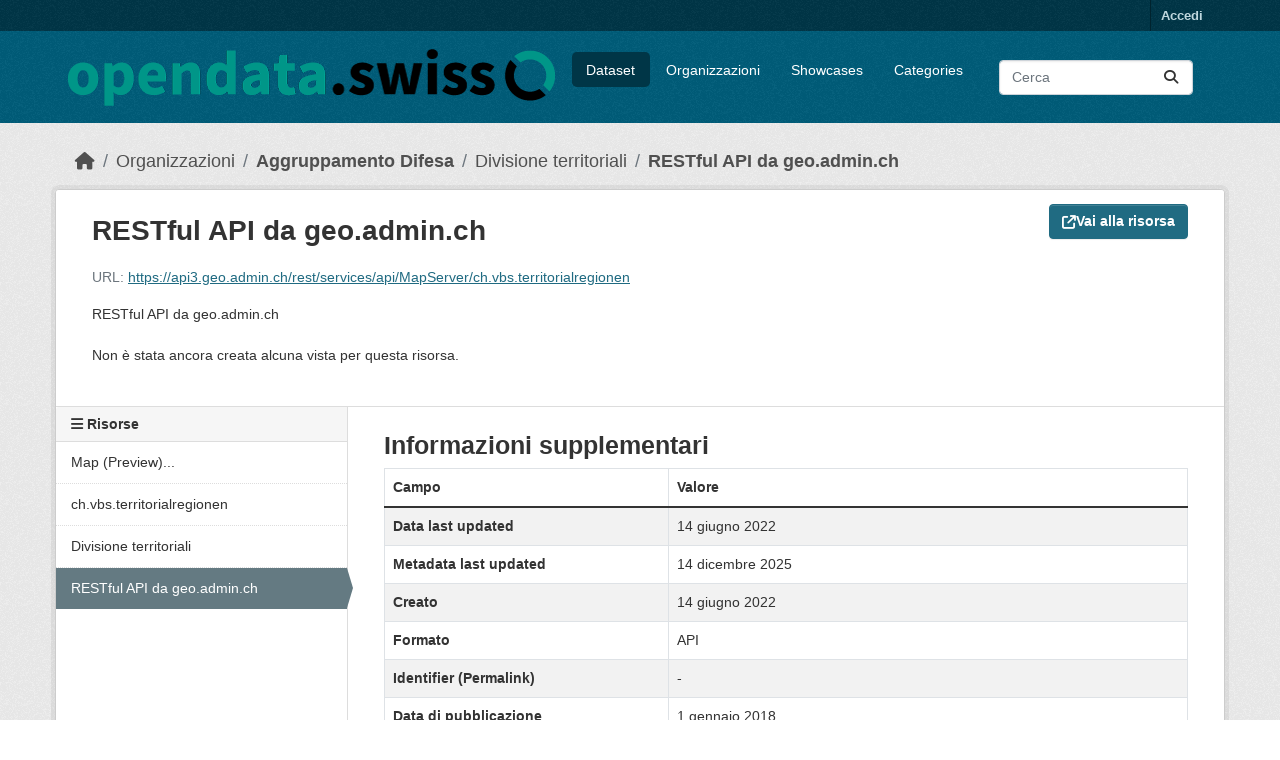

--- FILE ---
content_type: text/html; charset=utf-8
request_url: https://ckan.opendata.swiss/it/dataset/militarische-territorialregionen/resource/f3ebd749-45e8-44b1-aea9-1323c580fba7
body_size: 15941
content:
<!DOCTYPE html>
<!--[if IE 9]> <html lang="it" class="ie9"> <![endif]-->
<!--[if gt IE 8]><!--> <html lang="it"  > <!--<![endif]-->
  <head>
    
  <meta charset="utf-8" />
      <meta name="csrf_field_name" content="_csrf_token" />
      <meta name="_csrf_token" content="IjUxOGYxYTVlYWI4ZTBjNWIwYWQ2MDk4NDc4ODAyOWFmNDIwYmE2ZTci.aXFlow.rmARvYKmOrBCnrf7mCTPGcK8wgw" />

      <meta name="generator" content="ckan 2.11.4" />
      <meta name="viewport" content="width=device-width, initial-scale=1.0">
  <meta name="robots" content="noindex" />

    <title>Divisione territoriali - RESTful API da geo.admin.ch - opendata.swiss</title>

    
    <link rel="shortcut icon" href="/images/favicon-128.png" />
    
  
    
  
  
      
      
      
    
  

  

    

  


    
    <link href="/webassets/base/51d427fe_main.css" rel="stylesheet"/>
<link href="/webassets/ckanext-activity/8dd77216_activity.css" rel="stylesheet"/>
<link href="/webassets/ckanext-scheming/728ec589_scheming_css.css" rel="stylesheet"/>
<link href="/webassets/ckanext-harvest/c95a0af2_harvest_css.css" rel="stylesheet"/>
<link href="/webassets/switzerland/switzerland.css?f834523a" rel="stylesheet"/>
    
    
  
  <meta property="og:title" content="Divisione territoriali - RESTful API da geo.admin.ch - opendata.swiss">
  <meta property="og:description" content="RESTful API da geo.admin.ch">


  </head>

  
  <body data-site-root="https://ckan.opendata.swiss/" data-locale-root="https://ckan.opendata.swiss/it/" >

    
    <div class="visually-hidden-focusable"><a href="#content">Skip to main content</a></div>
  

  
    

 
<div class="account-masthead">
  <div class="container">
     
    <nav class="account not-authed" aria-label="Account">
      <ul class="list-unstyled">
        
        <li><a href="/it/user/login">Accedi</a></li>
         
      </ul>
    </nav>
     
  </div>
</div>

<header class="masthead">
  <div class="container">
      
    <nav class="navbar navbar-expand-lg navbar-light">
      <hgroup class="header-image navbar-left">

      
      
      <a class="logo" href="/it/">
        <img src="https://opendata.swiss/images/logo_horizontal.png" alt="opendata.swiss"
          title="opendata.swiss" />
      </a>
      
      

       </hgroup>
      <button class="navbar-toggler" type="button" data-bs-toggle="collapse" data-bs-target="#main-navigation-toggle"
        aria-controls="main-navigation-toggle" aria-expanded="false" aria-label="Toggle navigation">
        <span class="fa fa-bars text-white"></span>
      </button>

      <div class="main-navbar collapse navbar-collapse" id="main-navigation-toggle">
        <ul class="navbar-nav ms-auto mb-2 mb-lg-0">
          
<nav class="section navigation">
<ul class="nav nav-pills">
  
     
     
     
     <li class="active">
         <a href="/it/dataset/">Dataset</a>
     </li>
     <li class="">
         <a href="/it/organization/">Organizzazioni</a>
     </li>
     <li class="">
       <a href="/it/showcase">Showcases</a>
     </li>
     <li class="">
         <a href="/it/group/">Categories</a>
     </li>
  
</ul>
</nav>

      
          <form class="d-flex site-search" action="/it/dataset/" method="get">
              <label class="d-none" for="field-sitewide-search">Search Datasets...</label>
              <input id="field-sitewide-search" class="form-control me-2"  type="text" name="q" placeholder="Cerca" aria-label="Cerca dataset..."/>
              <button class="btn" type="submit" aria-label="Submit"><i class="fa fa-search"></i></button>
          </form>
      
      </div>
    </nav>
  </div>
</header>

  
    <div class="main">
      <div id="content" class="container">
        
          
  
  
    
  
  
            <div class="flash-messages">
              
                
              
            </div>
          


          
            <div class="toolbar" role="navigation" aria-label="Breadcrumb">
              
                
                  <ol class="breadcrumb">
                    
<li class="home"><a href="/it/" aria-label="Home"><i class="fa fa-home"></i><span> Home</span></a></li>
                    
  
  
    
    
       



<li>
  <a href="/it/organization/">Organizzazioni</a>
</li>


<li class="active">
    <a href="/it/organization/gruppe-verteidigung">Aggruppamento Difesa</a>
</li>
    
      <li><a href="/it/dataset/militarische-territorialregionen" title="Divisione territoriali">Divisione territoriali</a></li>
  

  <li class="active"><a href="" title="RESTful API da geo.admin.ch">RESTful API da geo.admin.ch</a></li>

                  </ol>
                
              
            </div>
          

          <div class="row wrapper">
            
            
  
    <section class="module module-resource" role="complementary">
      
      <div class="module-content">
        <div class="actions">
          
            <ul class="d-flex flex-wrap gap-1 justify-content-end">
              
  
  
  
                
  
                  
                
  

            
              <li>
                <div class="btn-group">
                <a class="btn btn-primary resource-url-analytics" href="https://api3.geo.admin.ch/rest/services/api/MapServer/ch.vbs.territorialregionen">
                  
                    <i class="fa fa-external-link"></i> Vai alla risorsa
                  
                </a>
                


                </div>
              </li>
            
            

  

          </ul>
          
        </div>
        
          <h1 class="page-heading" title="RESTful API da geo.admin.ch">RESTful API da geo.admin.ch</h1>
          
  
  
  
            
              <p class="text-muted ellipsis">URL: <a class="resource-url-analytics" href="https://api3.geo.admin.ch/rest/services/api/MapServer/ch.vbs.territorialregionen" title="https://api3.geo.admin.ch/rest/services/api/MapServer/ch.vbs.territorialregionen">https://api3.geo.admin.ch/rest/services/api/MapServer/ch.vbs.territorialregionen</a></p>
            
          

          <div class="prose notes" property="rdfs:label">
            
              <p>RESTful API da geo.admin.ch</p>
            
            
          </div>
        
      
      
        
          
        
          
            <div class="resource-view">
              
                
                <div class="data-viewer-info">
                  <p>Non è stata ancora creata alcuna vista per questa risorsa.</p>
                  
                </div>
              
            </div>
          
        </div>
      
      
      
    </section>
  


            
              <aside class="secondary col-md-3">
                
                

  
    



  
    <section class="module module-narrow resources">
      
        
          <h2 class="module-heading"><i class="fa fa-bars"></i> Risorse</h2>
        
        
  
    
          <ul class="list-unstyled nav nav-simple">
            
              
              
                <li class="nav-item">
                  <a href="/it/dataset/militarische-territorialregionen/resource/b2dde963-99da-4416-b798-6d37ca6b9f6d" title="Map (Preview) Previsione map.geo.admin.ch">Map (Preview)...</a>
                </li>
              
            
              
              
                <li class="nav-item">
                  <a href="/it/dataset/militarische-territorialregionen/resource/5271c168-14b0-463c-add2-48f4259cca7f" title="ch.vbs.territorialregionen">ch.vbs.territorialregionen</a>
                </li>
              
            
              
              
                <li class="nav-item">
                  <a href="/it/dataset/militarische-territorialregionen/resource/814e5285-ec0b-47a7-a428-29d2d0ad4d5e" title="Divisione territoriali">Divisione territoriali</a>
                </li>
              
            
              
              
                <li class="nav-item active">
                  <a href="#" title="RESTful API da geo.admin.ch">RESTful API da geo.admin.ch</a>
                </li>
              
            
          </ul>
        
  

      
    </section>
  



  

  
    
  

              </aside>
            

            
              <div class="primary col-md-9 col-xs-12" role="main">
                
                
  
    
      <section class="module">
        
  

  <div class="module-content"><h2>Informazioni supplementari</h2><table class="table table-striped table-bordered table-condensed" data-module="table-toggle-more"><thead>
          <tr>
            <th scope="col">Campo</th>
            <th scope="col">Valore</th>
          </tr>
        </thead><tbody><tr>
          <th scope="row">Data last updated</th>
          <td>14 giugno 2022</td>
        </tr><tr>
          <th scope="row">Metadata last updated</th>
          <td>14 dicembre 2025</td>
        </tr><tr>
          <th scope="row">Creato</th>
          <td>14 giugno 2022</td>
        </tr><tr>
          <th scope="row">Formato</th>
          <td>API</td>
        </tr><tr>
                    <th scope="row">Identifier (Permalink)</th>
                    <td>-</td>
                  </tr><tr>
                    <th scope="row">Data di pubblicazione</th>
                    <td>1 gennaio 2018</td>
                  </tr><tr>
                    <th scope="row">Data di modifica</th>
                    <td>1 gennaio 2018</td>
                  </tr><tr>
                    <th scope="row">Lingue</th>
                    <td>
  
    <ul><li>Inglese</li><li>Tedesco</li><li>Francese</li><li>Italiano</li></ul>
  
</td>
                  </tr><tr>
                    <th scope="row">URL d&#39;accesso</th>
                    <td>
  <a href="https://api3.geo.admin.ch/rest/services/api/MapServer/ch.vbs.territorialregionen" target="_blank" class="break-word">https://api3.geo.admin.ch/rest/services/api/MapServer/ch.vbs.territorialregionen</a>
</td>
                  </tr><tr>
                    <th scope="row">Licenza (Condizioni d&#39;uso)</th>
                    <td>Non-commercial Allowed / Commercial Allowed / Reference Required</td>
                  </tr><tr>
                    <th scope="row">Formato</th>
                    <td>API</td>
                  </tr><tr>
                    <th scope="row">Copertura</th>
                    <td>-</td>
                  </tr><tr>
                    <th scope="row">Documentazione</th>
                    <td>
 -
</td>
                  </tr><tr>
                    <th scope="row">Servizio di accesso</th>
                    <td>
 -
</td>
                  </tr><tr>
                    <th scope="row">Risoluzione Temporale</th>
                    <td>-</td>
                  </tr>
            
              <tr class="toggle-more"><th scope="row">Byte size</th><td>0</td></tr>
            
          
            
          
            
              <tr class="toggle-more"><th scope="row">Datastore active</th><td>False</td></tr>
            
          
            
              <tr class="toggle-more"><th scope="row">Datastore contains all records of source file</th><td>False</td></tr>
            
          
            
              <tr class="toggle-more"><th scope="row">Display name</th><td>RESTful API da geo.admin.ch</td></tr>
            
          
            
          
            
              <tr class="toggle-more"><th scope="row">Has views</th><td>False</td></tr>
            
          
            
              <tr class="toggle-more"><th scope="row">Id</th><td>f3ebd749-45e8-44b1-aea9-1323c580fba7</td></tr>
            
          
            
              <tr class="toggle-more"><th scope="row">Issued</th><td>8 anni fa</td></tr>
            
          
            
              <tr class="toggle-more"><th scope="row">Language</th><td>[&#39;en&#39;, &#39;de&#39;, &#39;fr&#39;, &#39;it&#39;]</td></tr>
            
          
            
              <tr class="toggle-more"><th scope="row">License</th><td>https://opendata.swiss/terms-of-use#terms_by</td></tr>
            
          
            
          
            
              <tr class="toggle-more"><th scope="row">Modified</th><td>8 anni fa</td></tr>
            
          
            
              <tr class="toggle-more"><th scope="row">Package id</th><td>cff10bbc-91a8-4543-bb7c-b1b1aaa14b13</td></tr>
            
          
            
              <tr class="toggle-more"><th scope="row">Position</th><td>3</td></tr>
            
          
            
              <tr class="toggle-more"><th scope="row">Protocol</th><td>ESRI:REST</td></tr>
            
          
            
              <tr class="toggle-more"><th scope="row">Rights</th><td>https://opendata.swiss/terms-of-use#terms_by</td></tr>
            
          
            
              <tr class="toggle-more"><th scope="row">State</th><td>active</td></tr>
            
          
            
              <tr class="toggle-more"><th scope="row">Title</th><td>RESTful API da geo.admin.ch</td></tr>
            
          </tbody>
    </table>


  </div>

      </section>
    
  

              </div>
            
          </div>
        
      </div>
    </div>
  
    <footer class="site-footer">
  <div class="container">
    
    <div class="row">
      <div class="col-md-8 footer-links">
        
          <ul class="list-unstyled">
            

          </ul>
          <ul class="list-unstyled">
            
              
              <li><a href="https://docs.ckan.org/en/2.11/api/">CKAN API</a></li>
              <li><a href="https://www.ckan.org/">CKAN Association</a></li>
              <li><a href="https://www.opendefinition.org/od/"><img src="/base/images/od_80x15_blue.png" alt="Open Data"></a></li>
            
          </ul>
        
      </div>
      <div class="col-md-4 attribution">
        
          <p><strong>Fatto con</strong> <a class="hide-text ckan-footer-logo" href="http://ckan.org">CKAN</a></p>
        
        
          


<div class="btn-group dropup">
   <button type="button" class="btn btn-default dropdown-toggle" data-bs-toggle="dropdown" aria-haspopup="true" aria-expanded="false">
     Italiano <span class="caret"></span>
   </button>
   <ul class="dropdown-menu" role="menu">
    
      <li >
        <a href="/en/dataset/militarische-territorialregionen/resource/f3ebd749-45e8-44b1-aea9-1323c580fba7">
          English
        </a>
      </li>
    
      <li >
        <a href="/de/dataset/militarische-territorialregionen/resource/f3ebd749-45e8-44b1-aea9-1323c580fba7">
          Deutsch
        </a>
      </li>
    
      <li >
        <a href="/fr/dataset/militarische-territorialregionen/resource/f3ebd749-45e8-44b1-aea9-1323c580fba7">
          Français
        </a>
      </li>
    
      <li >
        <a href="/it/dataset/militarische-territorialregionen/resource/f3ebd749-45e8-44b1-aea9-1323c580fba7">
          Italiano
        </a>
      </li>
    
  </ul>
</div>
        
      </div>
    </div>
    
  </div>
</footer>
  
  
  
  
  
  
  
    
  


  

  

    
    <link href="/webassets/vendor/f3b8236b_select2.css" rel="stylesheet"/>
<link href="/webassets/vendor/53df638c_fontawesome.css" rel="stylesheet"/>
<link href="/webassets/ckanext_datastore/08c583c6_datastore.css" rel="stylesheet"/>
    <script src="/webassets/vendor/240e5086_jquery.js" type="text/javascript"></script>
<script src="/webassets/vendor/773d6354_vendor.js" type="text/javascript"></script>
<script src="/webassets/vendor/6d1ad7e6_bootstrap.js" type="text/javascript"></script>
<script src="/webassets/vendor/529a0eb7_htmx.js" type="text/javascript"></script>
<script src="/webassets/base/a65ea3a0_main.js" type="text/javascript"></script>
<script src="/webassets/base/b1def42f_ckan.js" type="text/javascript"></script>
<script src="/webassets/switzerland/switzerland.js?a063fbea" type="text/javascript"></script>
<script src="/webassets/activity/0fdb5ee0_activity.js" type="text/javascript"></script>
<script src="/webassets/ckanext_datastore/59ce3294_datastore.js" type="text/javascript"></script>
  </body>
</html>

--- FILE ---
content_type: text/javascript; charset=utf-8
request_url: https://ckan.opendata.swiss/webassets/ckanext_datastore/59ce3294_datastore.js
body_size: 44111
content:
/* Loads the API Info snippet into a modal dialog. Retrieves the snippet
 * url from the data-snippet-url on the module element.
 *
 * template - The url to the template to display in a modal.
 *
 * Examples
 *
 *   <a data-module="api-info" data-module-template="http://example.com/path/to/template">API</a>
 *
 */
this.ckan.module('api-info', function (jQuery) {
  return {

    /* holds the loaded lightbox */
    modal: null,

    options: {
      template: null
    },

    /* Sets up the API info module.
     *
     * Returns nothing.
     */
    initialize: function () {
      jQuery.proxyAll(this, /_on/);

      this.el.on('click', this._onClick);
      this.el.button();
    },

    /* Displays a loading message in the button. If false is provided as an
     * argument the message is reset.
     *
     * loading - Resets the message if false.
     *
     * Examples
     *
     *   module.loading();      // Show
     *   module.loading(false); // Hide
     *
     * Returns nothing.
     */
    loading: function (loading) {
      this.el.button(loading !== false ? 'loading' : 'reset');
    },

    /* Displays the API info box.
     *
     * Examples
     *
     *   module.show()
     *
     * Returns nothing.
     */
    show: function () {
      var sandbox = this.sandbox,
          module = this;

      if (this.modal) {
        return this.modal.modal('show');
      }

      this.loadTemplate().done(function (html) {
        module.modal = jQuery(html);
        module.modal.find('.modal-header').append('<button type="button" class="btn-close" data-bs-dismiss="modal" aria-label="Close"></button>');
        module.modal.find('.btn-close').attr("aria-label", module._('Close'));
        module.modal.modal().appendTo(sandbox.body);
        module.modal.modal('show');
        hljs.highlightAll();
      });
    },

    /* Hides the modal.
     *
     * Examples
     *
     *   module.hide();
     *
     * Returns nothing.
     */
    hide: function () {
      if (this.modal) {
        this.modal.modal('hide');
      }
    },

    /* Loads the template and returns a promise that on complete will
     * receive the html content for the modal.
     *
     * Examples
     *
     *   module.loadTemplate().then(onSuccess, onError);
     *
     * Returns a promise instance.
     */
    loadTemplate: function () {
      if (!this.options.template) {
        this.sandbox.notify(this._('There is no API data to load for this resource'));
        return jQuery.Deferred().reject().promise();
      }

      if (!this.promise) {
        this.loading();

        // This should use sandbox.client!
        this.promise = jQuery.get(this.options.template);
        this.promise.then(this._onTemplateSuccess, this._onTemplateError);
      }
      return this.promise;
    },

    /* Event handler for clicking on the element */
    _onClick: function (event) {
      event.preventDefault();
      this.show();
    },

    /* Success handler for when the template is loaded */
    _onTemplateSuccess: function () {
      this.loading(false);
    },

    /* error handler when the template fails to load */
    _onTemplateError: function () {
      this.loading(false);
      this.sandbox.notify(this._('Failed to load data API information'));
    }
  };
});

/*!
  Highlight.js v11.8.0 (git: 953f58b81a)
  (c) 2006-2023 undefined and other contributors
  License: BSD-3-Clause
 */
var hljs=function(){"use strict";function e(n){
return n instanceof Map?n.clear=n.delete=n.set=()=>{
throw Error("map is read-only")}:n instanceof Set&&(n.add=n.clear=n.delete=()=>{
throw Error("set is read-only")
}),Object.freeze(n),Object.getOwnPropertyNames(n).forEach((t=>{
const s=n[t],a=typeof s;"object"!==a&&"function"!==a||Object.isFrozen(s)||e(s)
})),n}class n{constructor(e){
void 0===e.data&&(e.data={}),this.data=e.data,this.isMatchIgnored=!1}
ignoreMatch(){this.isMatchIgnored=!0}}function t(e){
return e.replace(/&/g,"&amp;").replace(/</g,"&lt;").replace(/>/g,"&gt;").replace(/"/g,"&quot;").replace(/'/g,"&#x27;")
}function s(e,...n){const t=Object.create(null);for(const n in e)t[n]=e[n]
;return n.forEach((e=>{for(const n in e)t[n]=e[n]})),t}const a=e=>!!e.scope
;class i{constructor(e,n){
this.buffer="",this.classPrefix=n.classPrefix,e.walk(this)}addText(e){
this.buffer+=t(e)}openNode(e){if(!a(e))return;const n=((e,{prefix:n})=>{
if(e.startsWith("language:"))return e.replace("language:","language-")
;if(e.includes(".")){const t=e.split(".")
;return[`${n}${t.shift()}`,...t.map(((e,n)=>`${e}${"_".repeat(n+1)}`))].join(" ")
}return`${n}${e}`})(e.scope,{prefix:this.classPrefix});this.span(n)}
closeNode(e){a(e)&&(this.buffer+="</span>")}value(){return this.buffer}span(e){
this.buffer+=`<span class="${e}">`}}const r=(e={})=>{const n={children:[]}
;return Object.assign(n,e),n};class o{constructor(){
this.rootNode=r(),this.stack=[this.rootNode]}get top(){
return this.stack[this.stack.length-1]}get root(){return this.rootNode}add(e){
this.top.children.push(e)}openNode(e){const n=r({scope:e})
;this.add(n),this.stack.push(n)}closeNode(){
if(this.stack.length>1)return this.stack.pop()}closeAllNodes(){
for(;this.closeNode(););}toJSON(){return JSON.stringify(this.rootNode,null,4)}
walk(e){return this.constructor._walk(e,this.rootNode)}static _walk(e,n){
return"string"==typeof n?e.addText(n):n.children&&(e.openNode(n),
n.children.forEach((n=>this._walk(e,n))),e.closeNode(n)),e}static _collapse(e){
"string"!=typeof e&&e.children&&(e.children.every((e=>"string"==typeof e))?e.children=[e.children.join("")]:e.children.forEach((e=>{
o._collapse(e)})))}}class c extends o{constructor(e){super(),this.options=e}
addText(e){""!==e&&this.add(e)}startScope(e){this.openNode(e)}endScope(){
this.closeNode()}__addSublanguage(e,n){const t=e.root
;n&&(t.scope="language:"+n),this.add(t)}toHTML(){
return new i(this,this.options).value()}finalize(){
return this.closeAllNodes(),!0}}function l(e){
return e?"string"==typeof e?e:e.source:null}function g(e){return h("(?=",e,")")}
function d(e){return h("(?:",e,")*")}function u(e){return h("(?:",e,")?")}
function h(...e){return e.map((e=>l(e))).join("")}function p(...e){const n=(e=>{
const n=e[e.length-1]
;return"object"==typeof n&&n.constructor===Object?(e.splice(e.length-1,1),n):{}
})(e);return"("+(n.capture?"":"?:")+e.map((e=>l(e))).join("|")+")"}
function b(e){return RegExp(e.toString()+"|").exec("").length-1}
const m=/\[(?:[^\\\]]|\\.)*\]|\(\??|\\([1-9][0-9]*)|\\./
;function f(e,{joinWith:n}){let t=0;return e.map((e=>{t+=1;const n=t
;let s=l(e),a="";for(;s.length>0;){const e=m.exec(s);if(!e){a+=s;break}
a+=s.substring(0,e.index),
s=s.substring(e.index+e[0].length),"\\"===e[0][0]&&e[1]?a+="\\"+(Number(e[1])+n):(a+=e[0],
"("===e[0]&&t++)}return a})).map((e=>`(${e})`)).join(n)}
const E="[a-zA-Z]\\w*",_="[a-zA-Z_]\\w*",y="\\b\\d+(\\.\\d+)?",w="(-?)(\\b0[xX][a-fA-F0-9]+|(\\b\\d+(\\.\\d*)?|\\.\\d+)([eE][-+]?\\d+)?)",v="\\b(0b[01]+)",A={
begin:"\\\\[\\s\\S]",relevance:0},x={scope:"string",begin:"'",end:"'",
illegal:"\\n",contains:[A]},N={scope:"string",begin:'"',end:'"',illegal:"\\n",
contains:[A]},S=(e,n,t={})=>{const a=s({scope:"comment",begin:e,end:n,
contains:[]},t);a.contains.push({scope:"doctag",
begin:"[ ]*(?=(TODO|FIXME|NOTE|BUG|OPTIMIZE|HACK|XXX):)",
end:/(TODO|FIXME|NOTE|BUG|OPTIMIZE|HACK|XXX):/,excludeBegin:!0,relevance:0})
;const i=p("I","a","is","so","us","to","at","if","in","it","on",/[A-Za-z]+['](d|ve|re|ll|t|s|n)/,/[A-Za-z]+[-][a-z]+/,/[A-Za-z][a-z]{2,}/)
;return a.contains.push({begin:h(/[ ]+/,"(",i,/[.]?[:]?([.][ ]|[ ])/,"){3}")}),a
},k=S("//","$"),R=S("/\\*","\\*/"),O=S("#","$");var M=Object.freeze({
__proto__:null,MATCH_NOTHING_RE:/\b\B/,IDENT_RE:E,UNDERSCORE_IDENT_RE:_,
NUMBER_RE:y,C_NUMBER_RE:w,BINARY_NUMBER_RE:v,
RE_STARTERS_RE:"!|!=|!==|%|%=|&|&&|&=|\\*|\\*=|\\+|\\+=|,|-|-=|/=|/|:|;|<<|<<=|<=|<|===|==|=|>>>=|>>=|>=|>>>|>>|>|\\?|\\[|\\{|\\(|\\^|\\^=|\\||\\|=|\\|\\||~",
SHEBANG:(e={})=>{const n=/^#![ ]*\//
;return e.binary&&(e.begin=h(n,/.*\b/,e.binary,/\b.*/)),s({scope:"meta",begin:n,
end:/$/,relevance:0,"on:begin":(e,n)=>{0!==e.index&&n.ignoreMatch()}},e)},
BACKSLASH_ESCAPE:A,APOS_STRING_MODE:x,QUOTE_STRING_MODE:N,PHRASAL_WORDS_MODE:{
begin:/\b(a|an|the|are|I'm|isn't|don't|doesn't|won't|but|just|should|pretty|simply|enough|gonna|going|wtf|so|such|will|you|your|they|like|more)\b/
},COMMENT:S,C_LINE_COMMENT_MODE:k,C_BLOCK_COMMENT_MODE:R,HASH_COMMENT_MODE:O,
NUMBER_MODE:{scope:"number",begin:y,relevance:0},C_NUMBER_MODE:{scope:"number",
begin:w,relevance:0},BINARY_NUMBER_MODE:{scope:"number",begin:v,relevance:0},
REGEXP_MODE:{begin:/(?=\/[^/\n]*\/)/,contains:[{scope:"regexp",begin:/\//,
end:/\/[gimuy]*/,illegal:/\n/,contains:[A,{begin:/\[/,end:/\]/,relevance:0,
contains:[A]}]}]},TITLE_MODE:{scope:"title",begin:E,relevance:0},
UNDERSCORE_TITLE_MODE:{scope:"title",begin:_,relevance:0},METHOD_GUARD:{
begin:"\\.\\s*"+_,relevance:0},END_SAME_AS_BEGIN:e=>Object.assign(e,{
"on:begin":(e,n)=>{n.data._beginMatch=e[1]},"on:end":(e,n)=>{
n.data._beginMatch!==e[1]&&n.ignoreMatch()}})});function B(e,n){
"."===e.input[e.index-1]&&n.ignoreMatch()}function T(e,n){
void 0!==e.className&&(e.scope=e.className,delete e.className)}function I(e,n){
n&&e.beginKeywords&&(e.begin="\\b("+e.beginKeywords.split(" ").join("|")+")(?!\\.)(?=\\b|\\s)",
e.__beforeBegin=B,e.keywords=e.keywords||e.beginKeywords,delete e.beginKeywords,
void 0===e.relevance&&(e.relevance=0))}function C(e,n){
Array.isArray(e.illegal)&&(e.illegal=p(...e.illegal))}function j(e,n){
if(e.match){
if(e.begin||e.end)throw Error("begin & end are not supported with match")
;e.begin=e.match,delete e.match}}function L(e,n){
void 0===e.relevance&&(e.relevance=1)}const $=(e,n)=>{if(!e.beforeMatch)return
;if(e.starts)throw Error("beforeMatch cannot be used with starts")
;const t=Object.assign({},e);Object.keys(e).forEach((n=>{delete e[n]
})),e.keywords=t.keywords,e.begin=h(t.beforeMatch,g(t.begin)),e.starts={
relevance:0,contains:[Object.assign(t,{endsParent:!0})]
},e.relevance=0,delete t.beforeMatch
},D=["of","and","for","in","not","or","if","then","parent","list","value"],z="keyword"
;function P(e,n,t=z){const s=Object.create(null)
;return"string"==typeof e?a(t,e.split(" ")):Array.isArray(e)?a(t,e):Object.keys(e).forEach((t=>{
Object.assign(s,P(e[t],n,t))})),s;function a(e,t){
n&&(t=t.map((e=>e.toLowerCase()))),t.forEach((n=>{const t=n.split("|")
;s[t[0]]=[e,H(t[0],t[1])]}))}}function H(e,n){
return n?Number(n):(e=>D.includes(e.toLowerCase()))(e)?0:1}const U={},F=e=>{
console.error(e)},G=(e,...n)=>{console.log("WARN: "+e,...n)},Z=(e,n)=>{
U[`${e}/${n}`]||(console.log(`Deprecated as of ${e}. ${n}`),U[`${e}/${n}`]=!0)
},K=Error();function W(e,n,{key:t}){let s=0;const a=e[t],i={},r={}
;for(let e=1;e<=n.length;e++)r[e+s]=a[e],i[e+s]=!0,s+=b(n[e-1])
;e[t]=r,e[t]._emit=i,e[t]._multi=!0}function q(e){(e=>{
e.scope&&"object"==typeof e.scope&&null!==e.scope&&(e.beginScope=e.scope,
delete e.scope)})(e),"string"==typeof e.beginScope&&(e.beginScope={
_wrap:e.beginScope}),"string"==typeof e.endScope&&(e.endScope={_wrap:e.endScope
}),(e=>{if(Array.isArray(e.begin)){
if(e.skip||e.excludeBegin||e.returnBegin)throw F("skip, excludeBegin, returnBegin not compatible with beginScope: {}"),
K
;if("object"!=typeof e.beginScope||null===e.beginScope)throw F("beginScope must be object"),
K;W(e,e.begin,{key:"beginScope"}),e.begin=f(e.begin,{joinWith:""})}})(e),(e=>{
if(Array.isArray(e.end)){
if(e.skip||e.excludeEnd||e.returnEnd)throw F("skip, excludeEnd, returnEnd not compatible with endScope: {}"),
K
;if("object"!=typeof e.endScope||null===e.endScope)throw F("endScope must be object"),
K;W(e,e.end,{key:"endScope"}),e.end=f(e.end,{joinWith:""})}})(e)}function X(e){
function n(n,t){
return RegExp(l(n),"m"+(e.case_insensitive?"i":"")+(e.unicodeRegex?"u":"")+(t?"g":""))
}class t{constructor(){
this.matchIndexes={},this.regexes=[],this.matchAt=1,this.position=0}
addRule(e,n){
n.position=this.position++,this.matchIndexes[this.matchAt]=n,this.regexes.push([n,e]),
this.matchAt+=b(e)+1}compile(){0===this.regexes.length&&(this.exec=()=>null)
;const e=this.regexes.map((e=>e[1]));this.matcherRe=n(f(e,{joinWith:"|"
}),!0),this.lastIndex=0}exec(e){this.matcherRe.lastIndex=this.lastIndex
;const n=this.matcherRe.exec(e);if(!n)return null
;const t=n.findIndex(((e,n)=>n>0&&void 0!==e)),s=this.matchIndexes[t]
;return n.splice(0,t),Object.assign(n,s)}}class a{constructor(){
this.rules=[],this.multiRegexes=[],
this.count=0,this.lastIndex=0,this.regexIndex=0}getMatcher(e){
if(this.multiRegexes[e])return this.multiRegexes[e];const n=new t
;return this.rules.slice(e).forEach((([e,t])=>n.addRule(e,t))),
n.compile(),this.multiRegexes[e]=n,n}resumingScanAtSamePosition(){
return 0!==this.regexIndex}considerAll(){this.regexIndex=0}addRule(e,n){
this.rules.push([e,n]),"begin"===n.type&&this.count++}exec(e){
const n=this.getMatcher(this.regexIndex);n.lastIndex=this.lastIndex
;let t=n.exec(e)
;if(this.resumingScanAtSamePosition())if(t&&t.index===this.lastIndex);else{
const n=this.getMatcher(0);n.lastIndex=this.lastIndex+1,t=n.exec(e)}
return t&&(this.regexIndex+=t.position+1,
this.regexIndex===this.count&&this.considerAll()),t}}
if(e.compilerExtensions||(e.compilerExtensions=[]),
e.contains&&e.contains.includes("self"))throw Error("ERR: contains `self` is not supported at the top-level of a language.  See documentation.")
;return e.classNameAliases=s(e.classNameAliases||{}),function t(i,r){const o=i
;if(i.isCompiled)return o
;[T,j,q,$].forEach((e=>e(i,r))),e.compilerExtensions.forEach((e=>e(i,r))),
i.__beforeBegin=null,[I,C,L].forEach((e=>e(i,r))),i.isCompiled=!0;let c=null
;return"object"==typeof i.keywords&&i.keywords.$pattern&&(i.keywords=Object.assign({},i.keywords),
c=i.keywords.$pattern,
delete i.keywords.$pattern),c=c||/\w+/,i.keywords&&(i.keywords=P(i.keywords,e.case_insensitive)),
o.keywordPatternRe=n(c,!0),
r&&(i.begin||(i.begin=/\B|\b/),o.beginRe=n(o.begin),i.end||i.endsWithParent||(i.end=/\B|\b/),
i.end&&(o.endRe=n(o.end)),
o.terminatorEnd=l(o.end)||"",i.endsWithParent&&r.terminatorEnd&&(o.terminatorEnd+=(i.end?"|":"")+r.terminatorEnd)),
i.illegal&&(o.illegalRe=n(i.illegal)),
i.contains||(i.contains=[]),i.contains=[].concat(...i.contains.map((e=>(e=>(e.variants&&!e.cachedVariants&&(e.cachedVariants=e.variants.map((n=>s(e,{
variants:null},n)))),e.cachedVariants?e.cachedVariants:J(e)?s(e,{
starts:e.starts?s(e.starts):null
}):Object.isFrozen(e)?s(e):e))("self"===e?i:e)))),i.contains.forEach((e=>{t(e,o)
})),i.starts&&t(i.starts,r),o.matcher=(e=>{const n=new a
;return e.contains.forEach((e=>n.addRule(e.begin,{rule:e,type:"begin"
}))),e.terminatorEnd&&n.addRule(e.terminatorEnd,{type:"end"
}),e.illegal&&n.addRule(e.illegal,{type:"illegal"}),n})(o),o}(e)}function J(e){
return!!e&&(e.endsWithParent||J(e.starts))}class V extends Error{
constructor(e,n){super(e),this.name="HTMLInjectionError",this.html=n}}
const Q=t,Y=s,ee=Symbol("nomatch"),ne=t=>{
const s=Object.create(null),a=Object.create(null),i=[];let r=!0
;const o="Could not find the language '{}', did you forget to load/include a language module?",l={
disableAutodetect:!0,name:"Plain text",contains:[]};let b={
ignoreUnescapedHTML:!1,throwUnescapedHTML:!1,noHighlightRe:/^(no-?highlight)$/i,
languageDetectRe:/\blang(?:uage)?-([\w-]+)\b/i,classPrefix:"hljs-",
cssSelector:"pre code",languages:null,__emitter:c};function m(e){
return b.noHighlightRe.test(e)}function f(e,n,t){let s="",a=""
;"object"==typeof n?(s=e,
t=n.ignoreIllegals,a=n.language):(Z("10.7.0","highlight(lang, code, ...args) has been deprecated."),
Z("10.7.0","Please use highlight(code, options) instead.\nhttps://github.com/highlightjs/highlight.js/issues/2277"),
a=e,s=n),void 0===t&&(t=!0);const i={code:s,language:a};S("before:highlight",i)
;const r=i.result?i.result:E(i.language,i.code,t)
;return r.code=i.code,S("after:highlight",r),r}function E(e,t,a,i){
const c=Object.create(null);function l(){if(!S.keywords)return void R.addText(O)
;let e=0;S.keywordPatternRe.lastIndex=0;let n=S.keywordPatternRe.exec(O),t=""
;for(;n;){t+=O.substring(e,n.index)
;const a=v.case_insensitive?n[0].toLowerCase():n[0],i=(s=a,S.keywords[s]);if(i){
const[e,s]=i
;if(R.addText(t),t="",c[a]=(c[a]||0)+1,c[a]<=7&&(M+=s),e.startsWith("_"))t+=n[0];else{
const t=v.classNameAliases[e]||e;d(n[0],t)}}else t+=n[0]
;e=S.keywordPatternRe.lastIndex,n=S.keywordPatternRe.exec(O)}var s
;t+=O.substring(e),R.addText(t)}function g(){null!=S.subLanguage?(()=>{
if(""===O)return;let e=null;if("string"==typeof S.subLanguage){
if(!s[S.subLanguage])return void R.addText(O)
;e=E(S.subLanguage,O,!0,k[S.subLanguage]),k[S.subLanguage]=e._top
}else e=_(O,S.subLanguage.length?S.subLanguage:null)
;S.relevance>0&&(M+=e.relevance),R.__addSublanguage(e._emitter,e.language)
})():l(),O=""}function d(e,n){
""!==e&&(R.startScope(n),R.addText(e),R.endScope())}function u(e,n){let t=1
;const s=n.length-1;for(;t<=s;){if(!e._emit[t]){t++;continue}
const s=v.classNameAliases[e[t]]||e[t],a=n[t];s?d(a,s):(O=a,l(),O=""),t++}}
function h(e,n){
return e.scope&&"string"==typeof e.scope&&R.openNode(v.classNameAliases[e.scope]||e.scope),
e.beginScope&&(e.beginScope._wrap?(d(O,v.classNameAliases[e.beginScope._wrap]||e.beginScope._wrap),
O=""):e.beginScope._multi&&(u(e.beginScope,n),O="")),S=Object.create(e,{parent:{
value:S}}),S}function p(e,t,s){let a=((e,n)=>{const t=e&&e.exec(n)
;return t&&0===t.index})(e.endRe,s);if(a){if(e["on:end"]){const s=new n(e)
;e["on:end"](t,s),s.isMatchIgnored&&(a=!1)}if(a){
for(;e.endsParent&&e.parent;)e=e.parent;return e}}
if(e.endsWithParent)return p(e.parent,t,s)}function m(e){
return 0===S.matcher.regexIndex?(O+=e[0],1):(I=!0,0)}function f(e){
const n=e[0],s=t.substring(e.index),a=p(S,e,s);if(!a)return ee;const i=S
;S.endScope&&S.endScope._wrap?(g(),
d(n,S.endScope._wrap)):S.endScope&&S.endScope._multi?(g(),
u(S.endScope,e)):i.skip?O+=n:(i.returnEnd||i.excludeEnd||(O+=n),
g(),i.excludeEnd&&(O=n));do{
S.scope&&R.closeNode(),S.skip||S.subLanguage||(M+=S.relevance),S=S.parent
}while(S!==a.parent);return a.starts&&h(a.starts,e),i.returnEnd?0:n.length}
let y={};function w(s,i){const o=i&&i[0];if(O+=s,null==o)return g(),0
;if("begin"===y.type&&"end"===i.type&&y.index===i.index&&""===o){
if(O+=t.slice(i.index,i.index+1),!r){const n=Error(`0 width match regex (${e})`)
;throw n.languageName=e,n.badRule=y.rule,n}return 1}
if(y=i,"begin"===i.type)return(e=>{
const t=e[0],s=e.rule,a=new n(s),i=[s.__beforeBegin,s["on:begin"]]
;for(const n of i)if(n&&(n(e,a),a.isMatchIgnored))return m(t)
;return s.skip?O+=t:(s.excludeBegin&&(O+=t),
g(),s.returnBegin||s.excludeBegin||(O=t)),h(s,e),s.returnBegin?0:t.length})(i)
;if("illegal"===i.type&&!a){
const e=Error('Illegal lexeme "'+o+'" for mode "'+(S.scope||"<unnamed>")+'"')
;throw e.mode=S,e}if("end"===i.type){const e=f(i);if(e!==ee)return e}
if("illegal"===i.type&&""===o)return 1
;if(T>1e5&&T>3*i.index)throw Error("potential infinite loop, way more iterations than matches")
;return O+=o,o.length}const v=A(e)
;if(!v)throw F(o.replace("{}",e)),Error('Unknown language: "'+e+'"')
;const x=X(v);let N="",S=i||x;const k={},R=new b.__emitter(b);(()=>{const e=[]
;for(let n=S;n!==v;n=n.parent)n.scope&&e.unshift(n.scope)
;e.forEach((e=>R.openNode(e)))})();let O="",M=0,B=0,T=0,I=!1;try{
if(v.__emitTokens)v.__emitTokens(t,R);else{for(S.matcher.considerAll();;){
T++,I?I=!1:S.matcher.considerAll(),S.matcher.lastIndex=B
;const e=S.matcher.exec(t);if(!e)break;const n=w(t.substring(B,e.index),e)
;B=e.index+n}w(t.substring(B))}return R.finalize(),N=R.toHTML(),{language:e,
value:N,relevance:M,illegal:!1,_emitter:R,_top:S}}catch(n){
if(n.message&&n.message.includes("Illegal"))return{language:e,value:Q(t),
illegal:!0,relevance:0,_illegalBy:{message:n.message,index:B,
context:t.slice(B-100,B+100),mode:n.mode,resultSoFar:N},_emitter:R};if(r)return{
language:e,value:Q(t),illegal:!1,relevance:0,errorRaised:n,_emitter:R,_top:S}
;throw n}}function _(e,n){n=n||b.languages||Object.keys(s);const t=(e=>{
const n={value:Q(e),illegal:!1,relevance:0,_top:l,_emitter:new b.__emitter(b)}
;return n._emitter.addText(e),n})(e),a=n.filter(A).filter(N).map((n=>E(n,e,!1)))
;a.unshift(t);const i=a.sort(((e,n)=>{
if(e.relevance!==n.relevance)return n.relevance-e.relevance
;if(e.language&&n.language){if(A(e.language).supersetOf===n.language)return 1
;if(A(n.language).supersetOf===e.language)return-1}return 0})),[r,o]=i,c=r
;return c.secondBest=o,c}function y(e){let n=null;const t=(e=>{
let n=e.className+" ";n+=e.parentNode?e.parentNode.className:""
;const t=b.languageDetectRe.exec(n);if(t){const n=A(t[1])
;return n||(G(o.replace("{}",t[1])),
G("Falling back to no-highlight mode for this block.",e)),n?t[1]:"no-highlight"}
return n.split(/\s+/).find((e=>m(e)||A(e)))})(e);if(m(t))return
;if(S("before:highlightElement",{el:e,language:t
}),e.dataset.highlighted)return void console.log("Element previously highlighted. To highlight again, first unset `dataset.highlighted`.",e)
;if(e.children.length>0&&(b.ignoreUnescapedHTML||(console.warn("One of your code blocks includes unescaped HTML. This is a potentially serious security risk."),
console.warn("https://github.com/highlightjs/highlight.js/wiki/security"),
console.warn("The element with unescaped HTML:"),
console.warn(e)),b.throwUnescapedHTML))throw new V("One of your code blocks includes unescaped HTML.",e.innerHTML)
;n=e;const s=n.textContent,i=t?f(s,{language:t,ignoreIllegals:!0}):_(s)
;e.innerHTML=i.value,e.dataset.highlighted="yes",((e,n,t)=>{const s=n&&a[n]||t
;e.classList.add("hljs"),e.classList.add("language-"+s)
})(e,t,i.language),e.result={language:i.language,re:i.relevance,
relevance:i.relevance},i.secondBest&&(e.secondBest={
language:i.secondBest.language,relevance:i.secondBest.relevance
}),S("after:highlightElement",{el:e,result:i,text:s})}let w=!1;function v(){
"loading"!==document.readyState?document.querySelectorAll(b.cssSelector).forEach(y):w=!0
}function A(e){return e=(e||"").toLowerCase(),s[e]||s[a[e]]}
function x(e,{languageName:n}){"string"==typeof e&&(e=[e]),e.forEach((e=>{
a[e.toLowerCase()]=n}))}function N(e){const n=A(e)
;return n&&!n.disableAutodetect}function S(e,n){const t=e;i.forEach((e=>{
e[t]&&e[t](n)}))}
"undefined"!=typeof window&&window.addEventListener&&window.addEventListener("DOMContentLoaded",(()=>{
w&&v()}),!1),Object.assign(t,{highlight:f,highlightAuto:_,highlightAll:v,
highlightElement:y,
highlightBlock:e=>(Z("10.7.0","highlightBlock will be removed entirely in v12.0"),
Z("10.7.0","Please use highlightElement now."),y(e)),configure:e=>{b=Y(b,e)},
initHighlighting:()=>{
v(),Z("10.6.0","initHighlighting() deprecated.  Use highlightAll() now.")},
initHighlightingOnLoad:()=>{
v(),Z("10.6.0","initHighlightingOnLoad() deprecated.  Use highlightAll() now.")
},registerLanguage:(e,n)=>{let a=null;try{a=n(t)}catch(n){
if(F("Language definition for '{}' could not be registered.".replace("{}",e)),
!r)throw n;F(n),a=l}
a.name||(a.name=e),s[e]=a,a.rawDefinition=n.bind(null,t),a.aliases&&x(a.aliases,{
languageName:e})},unregisterLanguage:e=>{delete s[e]
;for(const n of Object.keys(a))a[n]===e&&delete a[n]},
listLanguages:()=>Object.keys(s),getLanguage:A,registerAliases:x,
autoDetection:N,inherit:Y,addPlugin:e=>{(e=>{
e["before:highlightBlock"]&&!e["before:highlightElement"]&&(e["before:highlightElement"]=n=>{
e["before:highlightBlock"](Object.assign({block:n.el},n))
}),e["after:highlightBlock"]&&!e["after:highlightElement"]&&(e["after:highlightElement"]=n=>{
e["after:highlightBlock"](Object.assign({block:n.el},n))})})(e),i.push(e)},
removePlugin:e=>{const n=i.indexOf(e);-1!==n&&i.splice(n,1)}}),t.debugMode=()=>{
r=!1},t.safeMode=()=>{r=!0},t.versionString="11.8.0",t.regex={concat:h,
lookahead:g,either:p,optional:u,anyNumberOfTimes:d}
;for(const n in M)"object"==typeof M[n]&&e(M[n]);return Object.assign(t,M),t
},te=ne({});te.newInstance=()=>ne({});var se=te
;const ae="[A-Za-z$_][0-9A-Za-z$_]*",ie=["as","in","of","if","for","while","finally","var","new","function","do","return","void","else","break","catch","instanceof","with","throw","case","default","try","switch","continue","typeof","delete","let","yield","const","class","debugger","async","await","static","import","from","export","extends"],re=["true","false","null","undefined","NaN","Infinity"],oe=["Object","Function","Boolean","Symbol","Math","Date","Number","BigInt","String","RegExp","Array","Float32Array","Float64Array","Int8Array","Uint8Array","Uint8ClampedArray","Int16Array","Int32Array","Uint16Array","Uint32Array","BigInt64Array","BigUint64Array","Set","Map","WeakSet","WeakMap","ArrayBuffer","SharedArrayBuffer","Atomics","DataView","JSON","Promise","Generator","GeneratorFunction","AsyncFunction","Reflect","Proxy","Intl","WebAssembly"],ce=["Error","EvalError","InternalError","RangeError","ReferenceError","SyntaxError","TypeError","URIError"],le=["setInterval","setTimeout","clearInterval","clearTimeout","require","exports","eval","isFinite","isNaN","parseFloat","parseInt","decodeURI","decodeURIComponent","encodeURI","encodeURIComponent","escape","unescape"],ge=["arguments","this","super","console","window","document","localStorage","sessionStorage","module","global"],de=[].concat(le,oe,ce)
;var ue=Object.freeze({__proto__:null,grmr_python:e=>{
const n=e.regex,t=/[\p{XID_Start}_]\p{XID_Continue}*/u,s=["and","as","assert","async","await","break","case","class","continue","def","del","elif","else","except","finally","for","from","global","if","import","in","is","lambda","match","nonlocal|10","not","or","pass","raise","return","try","while","with","yield"],a={
$pattern:/[A-Za-z]\w+|__\w+__/,keyword:s,
built_in:["__import__","abs","all","any","ascii","bin","bool","breakpoint","bytearray","bytes","callable","chr","classmethod","compile","complex","delattr","dict","dir","divmod","enumerate","eval","exec","filter","float","format","frozenset","getattr","globals","hasattr","hash","help","hex","id","input","int","isinstance","issubclass","iter","len","list","locals","map","max","memoryview","min","next","object","oct","open","ord","pow","print","property","range","repr","reversed","round","set","setattr","slice","sorted","staticmethod","str","sum","super","tuple","type","vars","zip"],
literal:["__debug__","Ellipsis","False","None","NotImplemented","True"],
type:["Any","Callable","Coroutine","Dict","List","Literal","Generic","Optional","Sequence","Set","Tuple","Type","Union"]
},i={className:"meta",begin:/^(>>>|\.\.\.) /},r={className:"subst",begin:/\{/,
end:/\}/,keywords:a,illegal:/#/},o={begin:/\{\{/,relevance:0},c={
className:"string",contains:[e.BACKSLASH_ESCAPE],variants:[{
begin:/([uU]|[bB]|[rR]|[bB][rR]|[rR][bB])?'''/,end:/'''/,
contains:[e.BACKSLASH_ESCAPE,i],relevance:10},{
begin:/([uU]|[bB]|[rR]|[bB][rR]|[rR][bB])?"""/,end:/"""/,
contains:[e.BACKSLASH_ESCAPE,i],relevance:10},{
begin:/([fF][rR]|[rR][fF]|[fF])'''/,end:/'''/,
contains:[e.BACKSLASH_ESCAPE,i,o,r]},{begin:/([fF][rR]|[rR][fF]|[fF])"""/,
end:/"""/,contains:[e.BACKSLASH_ESCAPE,i,o,r]},{begin:/([uU]|[rR])'/,end:/'/,
relevance:10},{begin:/([uU]|[rR])"/,end:/"/,relevance:10},{
begin:/([bB]|[bB][rR]|[rR][bB])'/,end:/'/},{begin:/([bB]|[bB][rR]|[rR][bB])"/,
end:/"/},{begin:/([fF][rR]|[rR][fF]|[fF])'/,end:/'/,
contains:[e.BACKSLASH_ESCAPE,o,r]},{begin:/([fF][rR]|[rR][fF]|[fF])"/,end:/"/,
contains:[e.BACKSLASH_ESCAPE,o,r]},e.APOS_STRING_MODE,e.QUOTE_STRING_MODE]
},l="[0-9](_?[0-9])*",g=`(\\b(${l}))?\\.(${l})|\\b(${l})\\.`,d="\\b|"+s.join("|"),u={
className:"number",relevance:0,variants:[{
begin:`(\\b(${l})|(${g}))[eE][+-]?(${l})[jJ]?(?=${d})`},{begin:`(${g})[jJ]?`},{
begin:`\\b([1-9](_?[0-9])*|0+(_?0)*)[lLjJ]?(?=${d})`},{
begin:`\\b0[bB](_?[01])+[lL]?(?=${d})`},{begin:`\\b0[oO](_?[0-7])+[lL]?(?=${d})`
},{begin:`\\b0[xX](_?[0-9a-fA-F])+[lL]?(?=${d})`},{begin:`\\b(${l})[jJ](?=${d})`
}]},h={className:"comment",begin:n.lookahead(/# type:/),end:/$/,keywords:a,
contains:[{begin:/# type:/},{begin:/#/,end:/\b\B/,endsWithParent:!0}]},p={
className:"params",variants:[{className:"",begin:/\(\s*\)/,skip:!0},{begin:/\(/,
end:/\)/,excludeBegin:!0,excludeEnd:!0,keywords:a,
contains:["self",i,u,c,e.HASH_COMMENT_MODE]}]};return r.contains=[c,u,i],{
name:"Python",aliases:["py","gyp","ipython"],unicodeRegex:!0,keywords:a,
illegal:/(<\/|\?)|=>/,contains:[i,u,{begin:/\bself\b/},{beginKeywords:"if",
relevance:0},c,h,e.HASH_COMMENT_MODE,{match:[/\bdef/,/\s+/,t],scope:{
1:"keyword",3:"title.function"},contains:[p]},{variants:[{
match:[/\bclass/,/\s+/,t,/\s*/,/\(\s*/,t,/\s*\)/]},{match:[/\bclass/,/\s+/,t]}],
scope:{1:"keyword",3:"title.class",6:"title.class.inherited"}},{
className:"meta",begin:/^[\t ]*@/,end:/(?=#)|$/,contains:[u,p,c]}]}},
grmr_bash:e=>{const n=e.regex,t={},s={begin:/\$\{/,end:/\}/,contains:["self",{
begin:/:-/,contains:[t]}]};Object.assign(t,{className:"variable",variants:[{
begin:n.concat(/\$[\w\d#@][\w\d_]*/,"(?![\\w\\d])(?![$])")},s]});const a={
className:"subst",begin:/\$\(/,end:/\)/,contains:[e.BACKSLASH_ESCAPE]},i={
begin:/<<-?\s*(?=\w+)/,starts:{contains:[e.END_SAME_AS_BEGIN({begin:/(\w+)/,
end:/(\w+)/,className:"string"})]}},r={className:"string",begin:/"/,end:/"/,
contains:[e.BACKSLASH_ESCAPE,t,a]};a.contains.push(r);const o={begin:/\$?\(\(/,
end:/\)\)/,contains:[{begin:/\d+#[0-9a-f]+/,className:"number"},e.NUMBER_MODE,t]
},c=e.SHEBANG({binary:"(fish|bash|zsh|sh|csh|ksh|tcsh|dash|scsh)",relevance:10
}),l={className:"function",begin:/\w[\w\d_]*\s*\(\s*\)\s*\{/,returnBegin:!0,
contains:[e.inherit(e.TITLE_MODE,{begin:/\w[\w\d_]*/})],relevance:0};return{
name:"Bash",aliases:["sh"],keywords:{$pattern:/\b[a-z][a-z0-9._-]+\b/,
keyword:["if","then","else","elif","fi","for","while","until","in","do","done","case","esac","function","select"],
literal:["true","false"],
built_in:["break","cd","continue","eval","exec","exit","export","getopts","hash","pwd","readonly","return","shift","test","times","trap","umask","unset","alias","bind","builtin","caller","command","declare","echo","enable","help","let","local","logout","mapfile","printf","read","readarray","source","type","typeset","ulimit","unalias","set","shopt","autoload","bg","bindkey","bye","cap","chdir","clone","comparguments","compcall","compctl","compdescribe","compfiles","compgroups","compquote","comptags","comptry","compvalues","dirs","disable","disown","echotc","echoti","emulate","fc","fg","float","functions","getcap","getln","history","integer","jobs","kill","limit","log","noglob","popd","print","pushd","pushln","rehash","sched","setcap","setopt","stat","suspend","ttyctl","unfunction","unhash","unlimit","unsetopt","vared","wait","whence","where","which","zcompile","zformat","zftp","zle","zmodload","zparseopts","zprof","zpty","zregexparse","zsocket","zstyle","ztcp","chcon","chgrp","chown","chmod","cp","dd","df","dir","dircolors","ln","ls","mkdir","mkfifo","mknod","mktemp","mv","realpath","rm","rmdir","shred","sync","touch","truncate","vdir","b2sum","base32","base64","cat","cksum","comm","csplit","cut","expand","fmt","fold","head","join","md5sum","nl","numfmt","od","paste","ptx","pr","sha1sum","sha224sum","sha256sum","sha384sum","sha512sum","shuf","sort","split","sum","tac","tail","tr","tsort","unexpand","uniq","wc","arch","basename","chroot","date","dirname","du","echo","env","expr","factor","groups","hostid","id","link","logname","nice","nohup","nproc","pathchk","pinky","printenv","printf","pwd","readlink","runcon","seq","sleep","stat","stdbuf","stty","tee","test","timeout","tty","uname","unlink","uptime","users","who","whoami","yes"]
},contains:[c,e.SHEBANG(),l,o,e.HASH_COMMENT_MODE,i,{match:/(\/[a-z._-]+)+/},r,{
className:"",begin:/\\"/},{className:"string",begin:/'/,end:/'/},t]}},
grmr_powershell:e=>{const n={$pattern:/-?[A-z\.\-]+\b/,
keyword:"if else foreach return do while until elseif begin for trap data dynamicparam end break throw param continue finally in switch exit filter try process catch hidden static parameter",
built_in:"ac asnp cat cd CFS chdir clc clear clhy cli clp cls clv cnsn compare copy cp cpi cpp curl cvpa dbp del diff dir dnsn ebp echo|0 epal epcsv epsn erase etsn exsn fc fhx fl ft fw gal gbp gc gcb gci gcm gcs gdr gerr ghy gi gin gjb gl gm gmo gp gps gpv group gsn gsnp gsv gtz gu gv gwmi h history icm iex ihy ii ipal ipcsv ipmo ipsn irm ise iwmi iwr kill lp ls man md measure mi mount move mp mv nal ndr ni nmo npssc nsn nv ogv oh popd ps pushd pwd r rbp rcjb rcsn rd rdr ren ri rjb rm rmdir rmo rni rnp rp rsn rsnp rujb rv rvpa rwmi sajb sal saps sasv sbp sc scb select set shcm si sl sleep sls sort sp spjb spps spsv start stz sujb sv swmi tee trcm type wget where wjb write"
},t={begin:"`[\\s\\S]",relevance:0},s={className:"variable",variants:[{
begin:/\$\B/},{className:"keyword",begin:/\$this/},{begin:/\$[\w\d][\w\d_:]*/}]
},a={className:"string",variants:[{begin:/"/,end:/"/},{begin:/@"/,end:/^"@/}],
contains:[t,s,{className:"variable",begin:/\$[A-z]/,end:/[^A-z]/}]},i={
className:"string",variants:[{begin:/'/,end:/'/},{begin:/@'/,end:/^'@/}]
},r=e.inherit(e.COMMENT(null,null),{variants:[{begin:/#/,end:/$/},{begin:/<#/,
end:/#>/}],contains:[{className:"doctag",variants:[{
begin:/\.(synopsis|description|example|inputs|outputs|notes|link|component|role|functionality)/
},{
begin:/\.(parameter|forwardhelptargetname|forwardhelpcategory|remotehelprunspace|externalhelp)\s+\S+/
}]}]}),o={className:"class",beginKeywords:"class enum",end:/\s*[{]/,
excludeEnd:!0,relevance:0,contains:[e.TITLE_MODE]},c={className:"function",
begin:/function\s+/,end:/\s*\{|$/,excludeEnd:!0,returnBegin:!0,relevance:0,
contains:[{begin:"function",relevance:0,className:"keyword"},{className:"title",
begin:/\w[\w\d]*((-)[\w\d]+)*/,relevance:0},{begin:/\(/,end:/\)/,
className:"params",relevance:0,contains:[s]}]},l={begin:/using\s/,end:/$/,
returnBegin:!0,contains:[a,i,{className:"keyword",
begin:/(using|assembly|command|module|namespace|type)/}]},g={
className:"function",begin:/\[.*\]\s*[\w]+[ ]??\(/,end:/$/,returnBegin:!0,
relevance:0,contains:[{className:"keyword",
begin:"(".concat(n.keyword.toString().replace(/\s/g,"|"),")\\b"),endsParent:!0,
relevance:0},e.inherit(e.TITLE_MODE,{endsParent:!0})]
},d=[g,r,t,e.NUMBER_MODE,a,i,{className:"built_in",variants:[{
begin:"(Add|Clear|Close|Copy|Enter|Exit|Find|Format|Get|Hide|Join|Lock|Move|New|Open|Optimize|Pop|Push|Redo|Remove|Rename|Reset|Resize|Search|Select|Set|Show|Skip|Split|Step|Switch|Undo|Unlock|Watch|Backup|Checkpoint|Compare|Compress|Convert|ConvertFrom|ConvertTo|Dismount|Edit|Expand|Export|Group|Import|Initialize|Limit|Merge|Mount|Out|Publish|Restore|Save|Sync|Unpublish|Update|Approve|Assert|Build|Complete|Confirm|Deny|Deploy|Disable|Enable|Install|Invoke|Register|Request|Restart|Resume|Start|Stop|Submit|Suspend|Uninstall|Unregister|Wait|Debug|Measure|Ping|Repair|Resolve|Test|Trace|Connect|Disconnect|Read|Receive|Send|Write|Block|Grant|Protect|Revoke|Unblock|Unprotect|Use|ForEach|Sort|Tee|Where)+(-)[\\w\\d]+"
}]},s,{className:"literal",begin:/\$(null|true|false)\b/},{
className:"selector-tag",begin:/@\B/,relevance:0}],u={begin:/\[/,end:/\]/,
excludeBegin:!0,excludeEnd:!0,relevance:0,contains:[].concat("self",d,{
begin:"(string|char|byte|int|long|bool|decimal|single|double|DateTime|xml|array|hashtable|void)",
className:"built_in",relevance:0},{className:"type",begin:/[\.\w\d]+/,
relevance:0})};return g.contains.unshift(u),{name:"PowerShell",
aliases:["pwsh","ps","ps1"],case_insensitive:!0,keywords:n,
contains:d.concat(o,c,l,{variants:[{className:"operator",
begin:"(-and|-as|-band|-bnot|-bor|-bxor|-casesensitive|-ccontains|-ceq|-cge|-cgt|-cle|-clike|-clt|-cmatch|-cne|-cnotcontains|-cnotlike|-cnotmatch|-contains|-creplace|-csplit|-eq|-exact|-f|-file|-ge|-gt|-icontains|-ieq|-ige|-igt|-ile|-ilike|-ilt|-imatch|-in|-ine|-inotcontains|-inotlike|-inotmatch|-ireplace|-is|-isnot|-isplit|-join|-le|-like|-lt|-match|-ne|-not|-notcontains|-notin|-notlike|-notmatch|-or|-regex|-replace|-shl|-shr|-split|-wildcard|-xor)\\b"
},{className:"literal",begin:/(-){1,2}[\w\d-]+/,relevance:0}]},u)}},
grmr_javascript:e=>{const n=e.regex,t=ae,s={begin:/<[A-Za-z0-9\\._:-]+/,
end:/\/[A-Za-z0-9\\._:-]+>|\/>/,isTrulyOpeningTag:(e,n)=>{
const t=e[0].length+e.index,s=e.input[t]
;if("<"===s||","===s)return void n.ignoreMatch();let a
;">"===s&&(((e,{after:n})=>{const t="</"+e[0].slice(1)
;return-1!==e.input.indexOf(t,n)})(e,{after:t})||n.ignoreMatch())
;const i=e.input.substring(t)
;((a=i.match(/^\s*=/))||(a=i.match(/^\s+extends\s+/))&&0===a.index)&&n.ignoreMatch()
}},a={$pattern:ae,keyword:ie,literal:re,built_in:de,"variable.language":ge
},i="[0-9](_?[0-9])*",r=`\\.(${i})`,o="0|[1-9](_?[0-9])*|0[0-7]*[89][0-9]*",c={
className:"number",variants:[{
begin:`(\\b(${o})((${r})|\\.)?|(${r}))[eE][+-]?(${i})\\b`},{
begin:`\\b(${o})\\b((${r})\\b|\\.)?|(${r})\\b`},{
begin:"\\b(0|[1-9](_?[0-9])*)n\\b"},{
begin:"\\b0[xX][0-9a-fA-F](_?[0-9a-fA-F])*n?\\b"},{
begin:"\\b0[bB][0-1](_?[0-1])*n?\\b"},{begin:"\\b0[oO][0-7](_?[0-7])*n?\\b"},{
begin:"\\b0[0-7]+n?\\b"}],relevance:0},l={className:"subst",begin:"\\$\\{",
end:"\\}",keywords:a,contains:[]},g={begin:"html`",end:"",starts:{end:"`",
returnEnd:!1,contains:[e.BACKSLASH_ESCAPE,l],subLanguage:"xml"}},d={
begin:"css`",end:"",starts:{end:"`",returnEnd:!1,
contains:[e.BACKSLASH_ESCAPE,l],subLanguage:"css"}},u={begin:"gql`",end:"",
starts:{end:"`",returnEnd:!1,contains:[e.BACKSLASH_ESCAPE,l],
subLanguage:"graphql"}},h={className:"string",begin:"`",end:"`",
contains:[e.BACKSLASH_ESCAPE,l]},p={className:"comment",
variants:[e.COMMENT(/\/\*\*(?!\/)/,"\\*/",{relevance:0,contains:[{
begin:"(?=@[A-Za-z]+)",relevance:0,contains:[{className:"doctag",
begin:"@[A-Za-z]+"},{className:"type",begin:"\\{",end:"\\}",excludeEnd:!0,
excludeBegin:!0,relevance:0},{className:"variable",begin:t+"(?=\\s*(-)|$)",
endsParent:!0,relevance:0},{begin:/(?=[^\n])\s/,relevance:0}]}]
}),e.C_BLOCK_COMMENT_MODE,e.C_LINE_COMMENT_MODE]
},b=[e.APOS_STRING_MODE,e.QUOTE_STRING_MODE,g,d,u,h,{match:/\$\d+/},c]
;l.contains=b.concat({begin:/\{/,end:/\}/,keywords:a,contains:["self"].concat(b)
});const m=[].concat(p,l.contains),f=m.concat([{begin:/\(/,end:/\)/,keywords:a,
contains:["self"].concat(m)}]),E={className:"params",begin:/\(/,end:/\)/,
excludeBegin:!0,excludeEnd:!0,keywords:a,contains:f},_={variants:[{
match:[/class/,/\s+/,t,/\s+/,/extends/,/\s+/,n.concat(t,"(",n.concat(/\./,t),")*")],
scope:{1:"keyword",3:"title.class",5:"keyword",7:"title.class.inherited"}},{
match:[/class/,/\s+/,t],scope:{1:"keyword",3:"title.class"}}]},y={relevance:0,
match:n.either(/\bJSON/,/\b[A-Z][a-z]+([A-Z][a-z]*|\d)*/,/\b[A-Z]{2,}([A-Z][a-z]+|\d)+([A-Z][a-z]*)*/,/\b[A-Z]{2,}[a-z]+([A-Z][a-z]+|\d)*([A-Z][a-z]*)*/),
className:"title.class",keywords:{_:[...oe,...ce]}},w={variants:[{
match:[/function/,/\s+/,t,/(?=\s*\()/]},{match:[/function/,/\s*(?=\()/]}],
className:{1:"keyword",3:"title.function"},label:"func.def",contains:[E],
illegal:/%/},v={
match:n.concat(/\b/,(A=[...le,"super","import"],n.concat("(?!",A.join("|"),")")),t,n.lookahead(/\(/)),
className:"title.function",relevance:0};var A;const x={
begin:n.concat(/\./,n.lookahead(n.concat(t,/(?![0-9A-Za-z$_(])/))),end:t,
excludeBegin:!0,keywords:"prototype",className:"property",relevance:0},N={
match:[/get|set/,/\s+/,t,/(?=\()/],className:{1:"keyword",3:"title.function"},
contains:[{begin:/\(\)/},E]
},S="(\\([^()]*(\\([^()]*(\\([^()]*\\)[^()]*)*\\)[^()]*)*\\)|"+e.UNDERSCORE_IDENT_RE+")\\s*=>",k={
match:[/const|var|let/,/\s+/,t,/\s*/,/=\s*/,/(async\s*)?/,n.lookahead(S)],
keywords:"async",className:{1:"keyword",3:"title.function"},contains:[E]}
;return{name:"JavaScript",aliases:["js","jsx","mjs","cjs"],keywords:a,exports:{
PARAMS_CONTAINS:f,CLASS_REFERENCE:y},illegal:/#(?![$_A-z])/,
contains:[e.SHEBANG({label:"shebang",binary:"node",relevance:5}),{
label:"use_strict",className:"meta",relevance:10,
begin:/^\s*['"]use (strict|asm)['"]/
},e.APOS_STRING_MODE,e.QUOTE_STRING_MODE,g,d,u,h,p,{match:/\$\d+/},c,y,{
className:"attr",begin:t+n.lookahead(":"),relevance:0},k,{
begin:"("+e.RE_STARTERS_RE+"|\\b(case|return|throw)\\b)\\s*",
keywords:"return throw case",relevance:0,contains:[p,e.REGEXP_MODE,{
className:"function",begin:S,returnBegin:!0,end:"\\s*=>",contains:[{
className:"params",variants:[{begin:e.UNDERSCORE_IDENT_RE,relevance:0},{
className:null,begin:/\(\s*\)/,skip:!0},{begin:/\(/,end:/\)/,excludeBegin:!0,
excludeEnd:!0,keywords:a,contains:f}]}]},{begin:/,/,relevance:0},{match:/\s+/,
relevance:0},{variants:[{begin:"<>",end:"</>"},{
match:/<[A-Za-z0-9\\._:-]+\s*\/>/},{begin:s.begin,
"on:begin":s.isTrulyOpeningTag,end:s.end}],subLanguage:"xml",contains:[{
begin:s.begin,end:s.end,skip:!0,contains:["self"]}]}]},w,{
beginKeywords:"while if switch catch for"},{
begin:"\\b(?!function)"+e.UNDERSCORE_IDENT_RE+"\\([^()]*(\\([^()]*(\\([^()]*\\)[^()]*)*\\)[^()]*)*\\)\\s*\\{",
returnBegin:!0,label:"func.def",contains:[E,e.inherit(e.TITLE_MODE,{begin:t,
className:"title.function"})]},{match:/\.\.\./,relevance:0},x,{match:"\\$"+t,
relevance:0},{match:[/\bconstructor(?=\s*\()/],className:{1:"title.function"},
contains:[E]},v,{relevance:0,match:/\b[A-Z][A-Z_0-9]+\b/,
className:"variable.constant"},_,N,{match:/\$[(.]/}]}},grmr_r:e=>{
const n=e.regex,t=/(?:(?:[a-zA-Z]|\.[._a-zA-Z])[._a-zA-Z0-9]*)|\.(?!\d)/,s=n.either(/0[xX][0-9a-fA-F]+\.[0-9a-fA-F]*[pP][+-]?\d+i?/,/0[xX][0-9a-fA-F]+(?:[pP][+-]?\d+)?[Li]?/,/(?:\d+(?:\.\d*)?|\.\d+)(?:[eE][+-]?\d+)?[Li]?/),a=/[=!<>:]=|\|\||&&|:::?|<-|<<-|->>|->|\|>|[-+*\/?!$&|:<=>@^~]|\*\*/,i=n.either(/[()]/,/[{}]/,/\[\[/,/[[\]]/,/\\/,/,/)
;return{name:"R",keywords:{$pattern:t,
keyword:"function if in break next repeat else for while",
literal:"NULL NA TRUE FALSE Inf NaN NA_integer_|10 NA_real_|10 NA_character_|10 NA_complex_|10",
built_in:"LETTERS letters month.abb month.name pi T F abs acos acosh all any anyNA Arg as.call as.character as.complex as.double as.environment as.integer as.logical as.null.default as.numeric as.raw asin asinh atan atanh attr attributes baseenv browser c call ceiling class Conj cos cosh cospi cummax cummin cumprod cumsum digamma dim dimnames emptyenv exp expression floor forceAndCall gamma gc.time globalenv Im interactive invisible is.array is.atomic is.call is.character is.complex is.double is.environment is.expression is.finite is.function is.infinite is.integer is.language is.list is.logical is.matrix is.na is.name is.nan is.null is.numeric is.object is.pairlist is.raw is.recursive is.single is.symbol lazyLoadDBfetch length lgamma list log max min missing Mod names nargs nzchar oldClass on.exit pos.to.env proc.time prod quote range Re rep retracemem return round seq_along seq_len seq.int sign signif sin sinh sinpi sqrt standardGeneric substitute sum switch tan tanh tanpi tracemem trigamma trunc unclass untracemem UseMethod xtfrm"
},contains:[e.COMMENT(/#'/,/$/,{contains:[{scope:"doctag",match:/@examples/,
starts:{end:n.lookahead(n.either(/\n^#'\s*(?=@[a-zA-Z]+)/,/\n^(?!#')/)),
endsParent:!0}},{scope:"doctag",begin:"@param",end:/$/,contains:[{
scope:"variable",variants:[{match:t},{match:/`(?:\\.|[^`\\])+`/}],endsParent:!0
}]},{scope:"doctag",match:/@[a-zA-Z]+/},{scope:"keyword",match:/\\[a-zA-Z]+/}]
}),e.HASH_COMMENT_MODE,{scope:"string",contains:[e.BACKSLASH_ESCAPE],
variants:[e.END_SAME_AS_BEGIN({begin:/[rR]"(-*)\(/,end:/\)(-*)"/
}),e.END_SAME_AS_BEGIN({begin:/[rR]"(-*)\{/,end:/\}(-*)"/
}),e.END_SAME_AS_BEGIN({begin:/[rR]"(-*)\[/,end:/\](-*)"/
}),e.END_SAME_AS_BEGIN({begin:/[rR]'(-*)\(/,end:/\)(-*)'/
}),e.END_SAME_AS_BEGIN({begin:/[rR]'(-*)\{/,end:/\}(-*)'/
}),e.END_SAME_AS_BEGIN({begin:/[rR]'(-*)\[/,end:/\](-*)'/}),{begin:'"',end:'"',
relevance:0},{begin:"'",end:"'",relevance:0}]},{relevance:0,variants:[{scope:{
1:"operator",2:"number"},match:[a,s]},{scope:{1:"operator",2:"number"},
match:[/%[^%]*%/,s]},{scope:{1:"punctuation",2:"number"},match:[i,s]},{scope:{
2:"number"},match:[/[^a-zA-Z0-9._]|^/,s]}]},{scope:{3:"operator"},
match:[t,/\s+/,/<-/,/\s+/]},{scope:"operator",relevance:0,variants:[{match:a},{
match:/%[^%]*%/}]},{scope:"punctuation",relevance:0,match:i},{begin:"`",end:"`",
contains:[{begin:/\\./}]}]}}});const he=se;for(const e of Object.keys(ue)){
const n=e.replace("grmr_","").replace("_","-");he.registerLanguage(n,ue[e])}
return he}()
;"object"==typeof exports&&"undefined"!=typeof module&&(module.exports=hljs);